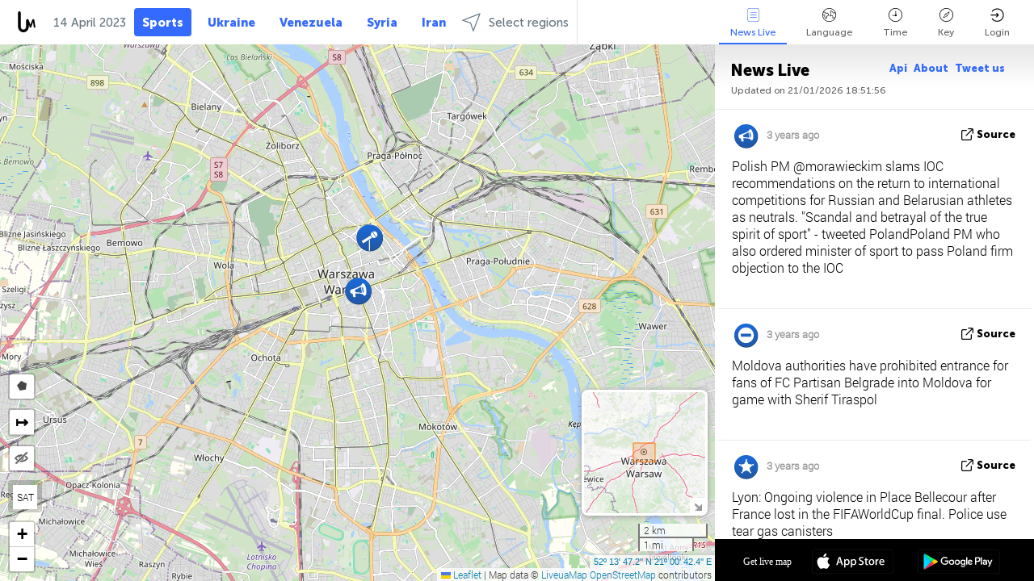

--- FILE ---
content_type: text/html; charset=UTF-8
request_url: https://sports.liveuamap.com/ajax/do?act=acitadel&time=1681423199&resid=37&lang=en&isUserReg=0
body_size: -256
content:
{"fields":[],"datats":1681423199}

--- FILE ---
content_type: text/html; charset=utf-8
request_url: https://www.google.com/recaptcha/api2/aframe
body_size: 266
content:
<!DOCTYPE HTML><html><head><meta http-equiv="content-type" content="text/html; charset=UTF-8"></head><body><script nonce="KZF_eaC2qSNSdu1Xr3SPsw">/** Anti-fraud and anti-abuse applications only. See google.com/recaptcha */ try{var clients={'sodar':'https://pagead2.googlesyndication.com/pagead/sodar?'};window.addEventListener("message",function(a){try{if(a.source===window.parent){var b=JSON.parse(a.data);var c=clients[b['id']];if(c){var d=document.createElement('img');d.src=c+b['params']+'&rc='+(localStorage.getItem("rc::a")?sessionStorage.getItem("rc::b"):"");window.document.body.appendChild(d);sessionStorage.setItem("rc::e",parseInt(sessionStorage.getItem("rc::e")||0)+1);localStorage.setItem("rc::h",'1769021520080');}}}catch(b){}});window.parent.postMessage("_grecaptcha_ready", "*");}catch(b){}</script></body></html>